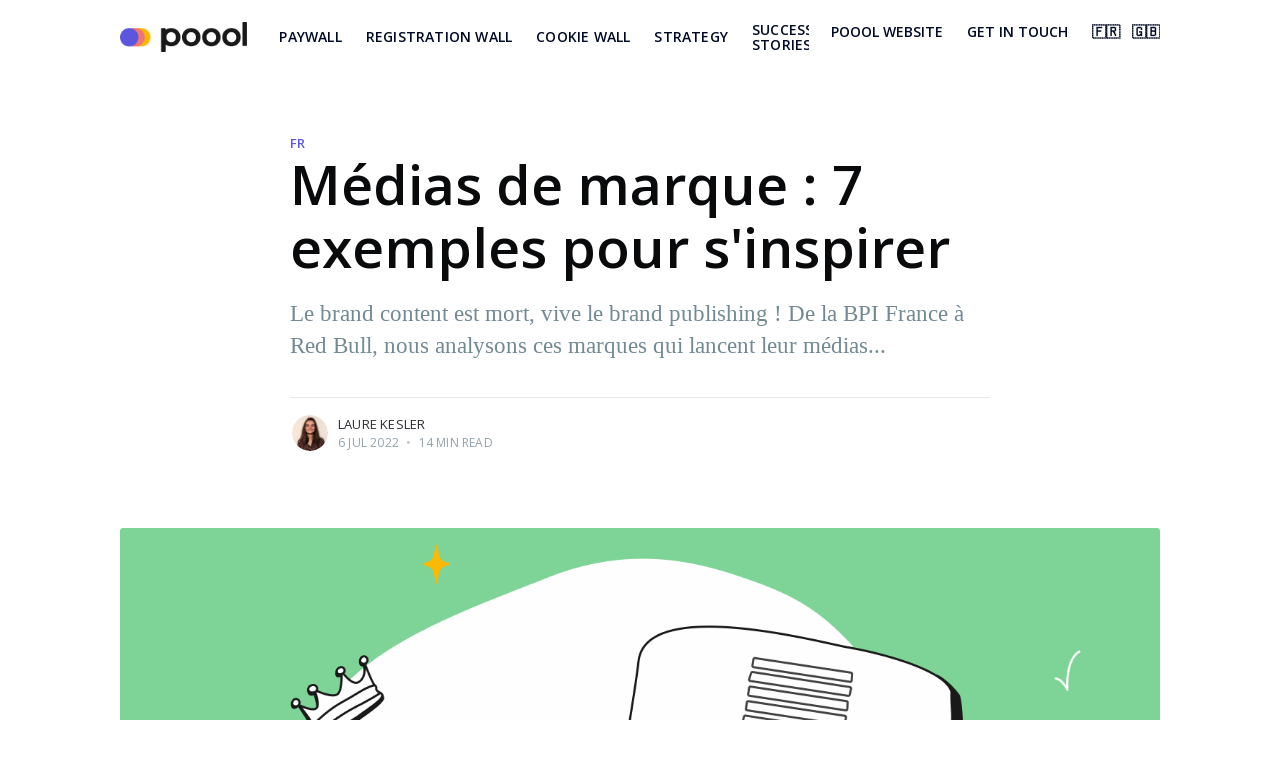

--- FILE ---
content_type: text/html; charset=utf-8
request_url: https://blog.poool.fr/fr/benchmarking-medias-de-marques/
body_size: 16757
content:
<!DOCTYPE html>
<html lang="">
<head>

    <meta charset="utf-8" />
    <meta http-equiv="X-UA-Compatible" content="IE=edge" />

    <title>Médias de marque : 7 exemples pour s&#x27;inspirer</title>
    <meta name="HandheldFriendly" content="True" />
    <meta name="viewport" content="width=device-width, initial-scale=1.0" />

    <link rel="stylesheet" type="text/css" href="https://blog.poool.fr/assets/built/screen.css?v=6d1c30bf23" />

    <link href="https://fonts.googleapis.com/css2?family=Open+Sans:wght@300;400;600&display=swap" rel="stylesheet">

    <script>
      !function(w,d,s,u,p,t,o){
          w[p]=w[p]||function(){(w[p]._q=w[p]._q||[]).push(arguments)},
          t=d.createElement(s),o=d.getElementsByTagName(s)[0],
          t.async=1,t.src=u,o.parentNode.insertBefore(t,o)
      }(window, document, "script", "https://assets.poool.fr/poool.min.js", "poool");
      poool("init", "hq67S3iTaN5EtdWDAZXT4CISpCPUDgd0CLuofjlOy6r7KyCTpEaLWGLWHSc2ucTc");
      poool("config", "cookies_enabled", true);
      poool('event', 'onRelease', function(event) {
        window.dataLayer = window.dataLayer||[];
        window.dataLayer.push({
          'event':'newsletteractivation',
          'label': event.actionName,
          'value': event.actionName
        });
      });

    </script>

    <meta name="description" content="Le brand content est mort, vive le brand publishing ! De la BPI France à Red Bull, nous analysons ces marques qui lancent leur médias...">
    <link rel="icon" href="https://blog.poool.fr/content/images/size/w256h256/2022/09/Favicon-white-512.png" type="image/png">
    <link rel="canonical" href="https://blog.poool.fr/fr/benchmarking-medias-de-marques/">
    <meta name="referrer" content="no-referrer-when-downgrade">
    
    <meta property="og:site_name" content="Poool Blog">
    <meta property="og:type" content="article">
    <meta property="og:title" content="Médias de marque : 7 exemples pour s&#x27;inspirer">
    <meta property="og:description" content="Le brand content est mort, vive le brand publishing ! De la BPI France à Red Bull, nous analysons ces marques qui lancent leur médias...">
    <meta property="og:url" content="https://blog.poool.fr/fr/benchmarking-medias-de-marques/">
    <meta property="og:image" content="https://blog.poool.fr/content/images/size/w1200/2022/09/Brand-publishing--1-.png">
    <meta property="article:published_time" content="2022-07-06T08:05:31.000Z">
    <meta property="article:modified_time" content="2023-06-05T14:55:39.000Z">
    <meta property="article:tag" content="FR">
    <meta property="article:tag" content="Média de Marque">
    
    <meta property="article:publisher" content="https://www.facebook.com/ghost">
    <meta name="twitter:card" content="summary_large_image">
    <meta name="twitter:title" content="Médias de marque : 7 exemples pour s&#x27;inspirer">
    <meta name="twitter:description" content="Le brand content est mort, vive le brand publishing ! De la BPI France à Red Bull, nous analysons ces marques qui lancent leur médias...">
    <meta name="twitter:url" content="https://blog.poool.fr/fr/benchmarking-medias-de-marques/">
    <meta name="twitter:image" content="https://blog.poool.fr/content/images/size/w1200/2022/09/Brand-publishing--1-.png">
    <meta name="twitter:label1" content="Written by">
    <meta name="twitter:data1" content="Laure Kesler">
    <meta name="twitter:label2" content="Filed under">
    <meta name="twitter:data2" content="FR, Média de Marque">
    <meta name="twitter:site" content="@tryghost">
    <meta property="og:image:width" content="1200">
    <meta property="og:image:height" content="719">
    
    <script type="application/ld+json">
{
    "@context": "https://schema.org",
    "@type": "Article",
    "publisher": {
        "@type": "Organization",
        "name": "Poool Blog",
        "url": "https://blog.poool.fr/",
        "logo": {
            "@type": "ImageObject",
            "url": "https://blog.poool.fr/content/images/2022/09/LOGO-Velvet-Grapefruit-Sunglow.png"
        }
    },
    "author": {
        "@type": "Person",
        "name": "Laure Kesler",
        "image": {
            "@type": "ImageObject",
            "url": "https://blog.poool.fr/content/images/2022/04/LAURE-KESLER-PHOTO-PRO-CV-SOCIAL-MEDIA.jpeg",
            "width": 953,
            "height": 757
        },
        "url": "https://blog.poool.fr/author/laure/",
        "sameAs": []
    },
    "headline": "Médias de marque : 7 exemples pour s&#x27;inspirer",
    "url": "https://blog.poool.fr/fr/benchmarking-medias-de-marques/",
    "datePublished": "2022-07-06T08:05:31.000Z",
    "dateModified": "2023-06-05T14:55:39.000Z",
    "image": {
        "@type": "ImageObject",
        "url": "https://blog.poool.fr/content/images/size/w1200/2022/09/Brand-publishing--1-.png",
        "width": 1200,
        "height": 719
    },
    "keywords": "FR, Média de Marque",
    "description": "Le brand content est mort, vive le brand publishing ! De la BPI France à Red Bull, nous analysons ces marques qui lancent leur médias...",
    "mainEntityOfPage": "https://blog.poool.fr/fr/benchmarking-medias-de-marques/"
}
    </script>

    <meta name="generator" content="Ghost 6.13">
    <link rel="alternate" type="application/rss+xml" title="Poool Blog" href="https://blog.poool.fr/rss/">
    
    <script defer src="https://cdn.jsdelivr.net/ghost/sodo-search@~1.8/umd/sodo-search.min.js" data-key="9ee2a2f52ef2444ec0afcb7650" data-styles="https://cdn.jsdelivr.net/ghost/sodo-search@~1.8/umd/main.css" data-sodo-search="https://maximemone-2.ghost.io/" data-locale="en" crossorigin="anonymous"></script>
    
    <link href="https://blog.poool.fr/webmentions/receive/" rel="webmention">
    <script defer src="/public/cards.min.js?v=6d1c30bf23"></script>
    <link rel="stylesheet" type="text/css" href="/public/cards.min.css?v=6d1c30bf23">
    <script defer src="/public/ghost-stats.min.js?v=6d1c30bf23" data-stringify-payload="false" data-datasource="analytics_events" data-storage="localStorage" data-host="https://blog.poool.fr/.ghost/analytics/api/v1/page_hit"  tb_site_uuid="2167ba75-891a-465c-b888-120f06b06e74" tb_post_uuid="4692a62d-cf00-4a19-a30e-c75f6dc4ecff" tb_post_type="post" tb_member_uuid="undefined" tb_member_status="undefined"></script><style>:root {--ghost-accent-color: #15171A;}</style>
    <style type="text/css">
    .formkit-form{
    	width:100%;
    }
    .subscribe-form{
        display:none;
    }
    
    .post-full-content {
        padding: 0 170px 0!important;

    }
    @media (max-width:992px){
        .post-full-content{
        	padding: 0!important;
        }
    }
    .fadeout {
       -webkit-mask-image: linear-gradient(180deg, #000 85%, transparent);
    }
</style>




<!-- Google Tag Manager -->
<script>(function(w,d,s,l,i){w[l]=w[l]||[];w[l].push({'gtm.start':
new Date().getTime(),event:'gtm.js'});var f=d.getElementsByTagName(s)[0],
j=d.createElement(s),dl=l!='dataLayer'?'&l='+l:'';j.async=true;j.src=
'https://www.googletagmanager.com/gtm.js?id='+i+dl;f.parentNode.insertBefore(j,f);
})(window,document,'script','dataLayer','GTM-N9QXC92');</script>
<!-- End Google Tag Manager -->
<script>
poool('event', 'onError', function(error, event) {
  $('#poool-widget').hide();
  event.forceRelease();
});
poool('event', 'onLock', function(event) {
  $('.post-full-content').addClass('fadeout');
});
poool('event', 'onRelease', event => {
  document.body.scrollTop = 0;
  document.documentElement.scrollTop = 0; 
  $('.post-full-content').removeClass('fadeout');
});
</script>

<script>
  window.intercomSettings = {
    app_id: "s22rivig"
  };
</script>

<script>
// We pre-filled your app ID in the widget URL: 'https://widget.intercom.io/widget/s22rivig'
(function(){var w=window;var ic=w.Intercom;if(typeof ic==="function"){ic('reattach_activator');ic('update',w.intercomSettings);}else{var d=document;var i=function(){i.c(arguments);};i.q=[];i.c=function(args){i.q.push(args);};w.Intercom=i;var l=function(){var s=d.createElement('script');s.type='text/javascript';s.async=true;s.src='https://widget.intercom.io/widget/s22rivig';var x=d.getElementsByTagName('script')[0];x.parentNode.insertBefore(s,x);};if(document.readyState==='complete'){l();}else if(w.attachEvent){w.attachEvent('onload',l);}else{w.addEventListener('load',l,false);}}})();
</script>
    <script>
poool('config', 'post_container', '.post-full-content');
poool("config", "percent", 80);
poool('config', 'disable_content_height_calculation', true);
poool('config', 'custom_segment', 'NL_ARTICLES_FR');
poool("send", "page-view", "premium");
</script>

</head>
<body class="post-template tag-fr tag-media-de-marque">

    <div class="site-wrapper">

        

<header class="site-header">
    <div class="outer site-nav-main">
    <div class="inner">
      <nav class="site-nav">
        <div class="site-nav-left-wrapper">
          <div class="site-nav-left">
            <a class="site-nav-logo" href="https://blog.poool.fr/fr/"><img src="https://cdn.poool.fr/logo/logo-compact-vgs.png" alt="Poool Stories" height="30px"></a>
            <div class="site-nav-content">
              <ul class="nav">
              <!-- Loop through the navigation items -->
              <li class="nav-paywall"><a href="https://blog.poool.fr/fr/paywall/">Paywall</a></li>
              <li class="nav-registration-wall"><a href="https://blog.poool.fr/fr/registration-wall/">Registration wall </a></li>
              <li class="nav-cookie-wall"><a href="https://blog.poool.fr/fr/cookie-wall/">Cookie Wall</a></li>
              <li class="nav-strategy"><a href="https://blog.poool.fr/fr/strategy/">Strategy</a></li>
              <li class="nav-success-stories"><a href="https://blog.poool.fr/fr/success-stories/">Success</br>Stories</a></li>
              <!-- End the loop -->
              </ul>
            </div>
          </div>
        </div>
        <div class="site-nav-right">
          <ul class="nav">
          <!-- Loop through the navigation items -->
          <li class="nav-poool-fr"><a href="http://poool.tech/">Poool Website</a></li>
          <li class="nav-try-our-demo"><a href="https://poool.tech/contact">Get in touch</a></li>
          <li class="nav-lang"><a class="nav-fr" href="https://blog.poool.fr/fr/">🇫🇷</a><a class="nav-en" href="https://blog.poool.fr/">🇬🇧</a></li>

          <!-- End the loop -->
          </ul>
        </div>
      </nav>
    </div>
</div>
</header>


<main id="site-main" class="site-main outer">
    <div class="inner">

        <article class="post-full post tag-fr tag-media-de-marque ">

            <header class="post-full-header">

                <section class="post-full-tags">
                    <a href="/tag/fr/">FR</a>
                </section>

                <h1 class="post-full-title">Médias de marque : 7 exemples pour s&#x27;inspirer</h1>

                <p class="post-full-custom-excerpt">Le brand content est mort, vive le brand publishing ! De la BPI France à Red Bull, nous analysons ces marques qui lancent leur médias...</p>

                <div class="post-full-byline">

                    <section class="post-full-byline-content">

                        <ul class="author-list">
                            <li class="author-list-item">

                                <div class="author-card">
                                    <img class="author-profile-image" src="/content/images/size/w100/2022/04/LAURE-KESLER-PHOTO-PRO-CV-SOCIAL-MEDIA.jpeg" alt="Laure Kesler" />
                                    <div class="author-info">
                                        <div class="bio">
                                            <h2>Laure Kesler</h2>
                                            <p>Bilingual Content Producer @Poool. Translator of all content from English to French.</p>
                                            <p><a href="/author/laure/">More posts</a> by Laure Kesler.</p>
                                        </div>
                                    </div>
                                </div>

                                <a href="/author/laure/" class="author-avatar">
                                    <img class="author-profile-image" src="/content/images/size/w100/2022/04/LAURE-KESLER-PHOTO-PRO-CV-SOCIAL-MEDIA.jpeg" alt="Laure Kesler" />
                                </a>

                            </li>
                        </ul>

                        <section class="post-full-byline-meta">
                            <h4 class="author-name"><a href="/author/laure/">Laure Kesler</a></h4>
                            <div class="byline-meta-content">
                                <time class="byline-meta-date" datetime="2022-07-06">6 Jul 2022</time>
                                <span class="byline-reading-time"><span class="bull">&bull;</span> 14 min read</span>
                            </div>
                        </section>

                    </section>


                </div>
            </header>

            <figure class="post-full-image">
                <img
                    srcset="/content/images/size/w300/2022/09/Brand-publishing--1-.png 300w,
                            /content/images/size/w600/2022/09/Brand-publishing--1-.png 600w,
                            /content/images/size/w1000/2022/09/Brand-publishing--1-.png 1000w,
                            /content/images/size/w2000/2022/09/Brand-publishing--1-.png 2000w"
                    sizes="(max-width: 800px) 400px,
                        (max-width: 1170px) 1170px,
                            2000px"
                    src="/content/images/size/w2000/2022/09/Brand-publishing--1-.png"
                    alt="Médias de marque : 7 exemples pour s&#x27;inspirer"
                />
            </figure>

            <section class="post-full-content">
                <div class="post-content">
                    <p>Le brand content est mort, vive le brand publishing ! </p><p>Parce qu'un média permet de travailler en même temps la notoriété, la captation de données de la cible et d'augmenter les ventes, l'idée de lancer son propre média lorsqu'on est une marque fait son chemin. Accroissement du lien de confiance, preuve de l'expertise, réassurance en avant-vente : les bénéfices soft du média, face aux stratégies plus ROIstes et "bas de funnel", sont immenses. </p><p>Que ce soit par acquisition, investissement ou bien lancement "from scratch" d’une publication papier ou digitale, les initiatives se multiplient. Et c’est facile de comprendre pourquoi...</p><p><em><em>Vous préférez lire en anglais ? </em></em>🇬🇧<em><em> <a href="https://blog.poool.fr/brand-publishing-benchmark-examples/">Just click here</a>!</em></em></p><h2 id="10-raisons-de-lancer-un-m%C3%A9dia-lorsquon-est-une-marque"><br>10 raisons de lancer un média lorsqu'on est une marque<br><br></h2><ol><li><strong><strong>Se positionner comme principal sachant sur le sujet que l’on adresse </strong></strong>- et ainsi créer l’évidence de la décision d’achat</li><li><strong><strong>Rendre un service à ses clients &amp; prospects</strong></strong> - et ainsi prouver son utilité pour répondre aux besoins / pain points de notre cible</li><li><strong><strong>Se rendre indispensable à ses prospects</strong></strong> - pour l’exercice du métier (B2B) ou la vie quotidienne (B2C)</li><li><strong><strong>Centraliser les requêtes autour de sa problématique </strong></strong>- et faire venir ses prospects à soi, au fur et à mesure que le marché mature</li><li><strong><strong>Mieux comprendre sa cible </strong></strong>- grâce aux data collectées</li><li><strong><strong>Diminuer le coût d’acquisition </strong></strong>- grâce à un gain en notoriété et crédibilité</li><li><strong><strong>Diversifier les formats </strong></strong>-<strong><strong> </strong></strong>et ainsi créer une expérience plus riche et augmenter la LTV</li><li><strong><strong>Se concentrer sur un levier branding simple </strong></strong>- plutôt que de créer des parcours clients très compliqués</li><li><strong><strong>Aider au recrutement </strong></strong>- en améliorant la marque employeur</li><li><strong><strong>Entrer en contact avec ses cibles </strong></strong>- en les interviewant !</li></ol><p>(Pour comprendre plus en profondeur le contexte, et les raisons de lancer son média de marque, nous vous invitons à lire cet article <a href="https://blog.poool.fr/fr/comment-lancer-son-media-de-marque/">"Comment lancer son média de marque"</a>)</p><hr><h2 id="7-exemples-de-m%C3%A9dias-de-marque">7 exemples de médias de marque<br><br></h2><p>Comment réussir cette transition ? Et quels sont les points communs des médias de marque qui l’ont réussi ? <br></p><p>Cet article est un benchmark de <strong>7 médias de marque</strong> analysant ce qu’ils ont réussi et comment ils optimisent leur stratégie.<br></p><ul><li><a href="https://bigmedia.bpifrance.fr/?ref=blog.poool.fr">Big Media</a> par la BPI - générer des leads et de l’engagement en renouvelant leur image</li><li>“<a href="https://www.redbull.com/int-en/theredbulletin?ref=blog.poool.fr">The Red Bulletin</a>” par Red Bull - générer de l’engagement à travers différents formats</li><li>“<a href="https://metropolitan-eurostar.com/?ref=blog.poool.fr">Metropolitan</a>” par Eurostar - améliorer l’expérience de voyage et augmenter la rétention</li><li><a href="https://www.welcometothejungle.com/en/media?ref=blog.poool.fr">Welcome to the Jungle</a> - générer des leads et créer une communauté</li><li><a href="https://thehustle.co/?ref=blog.poool.fr">The Hustle</a> by Hubspot - acquisition d’une publication par une marque dans leur stratégie marketing</li><li>“<a href="https://www.makeup.com/?ref=blog.poool.fr">Makeup.com</a>” by L’Oreal - se positionner en experts et récupérer des données</li><li><a href="https://www.18h39.fr/?ref=blog.poool.fr">18h39</a> par Castorama - développer l’intérêt des clients pour leurs produits et se positionner en experts</li></ul><hr><p><em>Vous êtes un média de marque et vous cherchez à collecter des leads et à augmenter la valeur de votre audience ? Poool peut vous aider ! Nous avons utilisé notre propre outil pour augmenter le nombre d'abonnés à notre newsletter de plus de 100 % en moins d'un an et collecter 60 % de leads supplémentaires.</em></p><!--kg-card-begin: html--><a href="https://www.poool.fr/fr/book-a-demo?ref=blog.poool.fr" target="_blank" style="background: #EE7674; color: #fff; text-decoration: none; padding: 10px 25px; font-weight: bold; border-radius: 2px; box-shadow: none;">Prendre rendez-vous</a><!--kg-card-end: html--><hr><h3 id="big-media-par-la-bpi">Big Media par la BPI</h3><p></p><p></p><p>La banque publique d’investissements BPI France a lancé son propre média en novembre 2021. <a href="https://bigmedia.bpifrance.fr/?ref=blog.poool.fr">Big média</a> est un média s’adressant aux entrepreneurs avec un ton cash et un objectif affiché : inspirer, informer et engager. <br></p><p>Le média est <strong>disponible <a href="https://bigmedia.bpifrance.fr/?ref=blog.poool.fr">en ligne</a> et explore diverses thématiques</strong> : climat, deeptech, innovation, international. Le lecteur y trouvera des actualités un peu moins attendues pour le média d’une banque, par exemple concernant la culture ou la communication. Les <strong>formats </strong>du média sont <strong>variés</strong> : articles, infographies, vidéos, études de cas.</p><figure class="kg-card kg-image-card"><img src="https://blog.poool.fr/content/images/2022/06/me-dia-de-marque.png" class="kg-image" alt="Médias de marque" loading="lazy" width="1608" height="777" srcset="https://blog.poool.fr/content/images/size/w600/2022/06/me-dia-de-marque.png 600w, https://blog.poool.fr/content/images/size/w1000/2022/06/me-dia-de-marque.png 1000w, https://blog.poool.fr/content/images/size/w1600/2022/06/me-dia-de-marque.png 1600w, https://blog.poool.fr/content/images/2022/06/me-dia-de-marque.png 1608w" sizes="(min-width: 720px) 720px"></figure><p></p><p>Les visiteurs du site web peuvent s’inscrire à la newsletter des entrepreneurs envoyée toutes les deux semaines pour recevoir des idées nouvelles et des décryptages d'experts. L’inscription permet donc à Big Média de <strong>collecter des données utilisateurs </strong>et d’<strong>augmenter l’engagement.</strong><br></p><figure class="kg-card kg-image-card"><img src="https://blog.poool.fr/content/images/2022/06/media-de-marque.png" class="kg-image" alt="Médias de marque" loading="lazy" width="2000" height="1911" srcset="https://blog.poool.fr/content/images/size/w600/2022/06/media-de-marque.png 600w, https://blog.poool.fr/content/images/size/w1000/2022/06/media-de-marque.png 1000w, https://blog.poool.fr/content/images/size/w1600/2022/06/media-de-marque.png 1600w, https://blog.poool.fr/content/images/2022/06/media-de-marque.png 2016w" sizes="(min-width: 720px) 720px"></figure><p><br></p><p>Big Média est “<strong>indépendante de la marque</strong>” car la BPI France et ses services ne sont que rarement mentionnés. Certes, la catégorie “événements” met en avant les événements de la BPI ou de leurs partenaires mais cette catégorie n’est pas visible sur la page d’accueil. <br></p><p>Le <strong>design choisi sur le site web de Big Média est le même que celui de la BPI France</strong>. Cela permet aux lecteurs de Big Média d’associer la publication à la BPI et donc de créer une continuité entre Big Média et la BPI. La BPI France a déjà une image de marque forte et une réputation en tant qu’expert : le lecteur s’attend à un contenu de qualité.<br></p><p>Néanmoins, Big Média permet, <strong>tout en gardant l’image de marque de la BPI, de la développer et de la rendre plus dynamique</strong>. Le ton cash s’adresse à une nouvelle génération d’entrepreneurs, tout comme le nom choisi pour le média. Le nom <strong>“Big Média” est un anglicisme et rappelle un vocabulaire de start-up</strong>, globalisé, décontracté. Le média permet donc de cibler un public plus large et pas uniquement les grandes entreprises. Les <a href="https://bigmedia.bpifrance.fr/news/3-conseils-a-retenir-pour-bien-pitcher-son-projet?ref=blog.poool.fr">conseils</a> et <a href="https://bigmedia.bpifrance.fr/news/unseenlabs-la-deeptech-qui-preserve-les-oceans-depuis-lespace?ref=blog.poool.fr">articles présentant certaines entreprises</a> (un peu comme des success stories) permettent de montrer un dialogue entre la BPI et les entrepreneurs. En outre, des interviews avec différentes personnalités, les “portraits”, sont mises en avant et <strong>renforcent l’aspect humain du média</strong>. Ce format permet notamment d’attirer des profils qui n'auraient pas regardé le site de la BPI mais sont tombés sur un article de Big Média qui les intéresse.<br></p><p>Ce que Big Média a réussi à faire pour BPI France :<br></p><p>✅ <strong>Augmenter l’attractivité de la marque</strong>: Big Média réussit à garder l’image de marque prestigieuse existante tout en la rendant <strong>plus accessible, humaine et dynamique</strong><br></p><p>✅ <strong>Cible élargie: conversation avec les entrepreneurs</strong> à travers des stories d’entrepreneurs, conseils et propension à attirer des profils qui n’auraient pas regardé le site de la BPI <br></p><p>✅ Les positionne en <strong>experts sur un ensemble de thématiques</strong> de l’entreprise et de l’actualité qui va <strong>au-delà d’une expertise financière et bancaire</strong><br></p><p>✅ <strong>Collecter des données utilisateurs</strong> et <strong>augmenter l’engagement</strong> grâce à l’inscription newsletter</p><hr><h3 id="the-red-bulletin-par-red-bull">The Red Bulletin, par Red Bull</h3><p><br></p><p>La marque Red Bull est bien connue pour ses campagnes et événements qui vont “au-delà” d’une stratégie marketing habituelle. En 2005, elle a franchi une étape supplémentaire en lançant The Red Bulletin, un magazine lifestyle couvrant sport, aventure, culture, musique, nightlife, innovation, fitness sous l’angle “hors du commun”. Disponible en version papier (tirage total en France de l’ordre de 82 000) comme en ligne, le magazine action et lifestyle pourrait tout à fait être une publication de calibre international sans qu’il y ait la marque derrière.</p><figure class="kg-card kg-image-card"><img src="https://blog.poool.fr/content/images/2022/09/image-6.png" class="kg-image" alt loading="lazy" width="1040" height="820" srcset="https://blog.poool.fr/content/images/size/w600/2022/09/image-6.png 600w, https://blog.poool.fr/content/images/size/w1000/2022/09/image-6.png 1000w, https://blog.poool.fr/content/images/2022/09/image-6.png 1040w" sizes="(min-width: 720px) 720px"></figure><p><br>Le contenu de qualité s’accompagne de<strong> fonctionnalités UX</strong> qui encouragent l’interaction ainsi que la désanonymisation renforçant ainsi leur relation avec les lecteurs. Les visiteurs peuvent sauvegarder le contenu en cliquant sur un bouton au bas de l’article et doivent alors créer un compte utilisateur.</p><figure class="kg-card kg-image-card"><img src="https://blog.poool.fr/content/images/2022/06/red-bulletin-brand-publishing-example-1.png" class="kg-image" alt="Médias de marque" loading="lazy" width="1652" height="668" srcset="https://blog.poool.fr/content/images/size/w600/2022/06/red-bulletin-brand-publishing-example-1.png 600w, https://blog.poool.fr/content/images/size/w1000/2022/06/red-bulletin-brand-publishing-example-1.png 1000w, https://blog.poool.fr/content/images/size/w1600/2022/06/red-bulletin-brand-publishing-example-1.png 1600w, https://blog.poool.fr/content/images/2022/06/red-bulletin-brand-publishing-example-1.png 1652w" sizes="(min-width: 720px) 720px"></figure><p></p><p>The Red Bulletin est “<strong>indépendant de la marque</strong>” ce qui signifie qu’il mentionne rarement les produits qu’il vend. L’objectif de cette publication est non seulement de diversifier les sources de revenus et de gagner en visibilité, mais aussi de <strong>créer une “énergie” autour de la marque</strong> en promouvant un mode de vie rempli d’actions et d’adrénaline qui va de pair avec ses produits.<br></p><p>Le formulaire dans le tunnel d’inscription est <strong>simple et ne demande pas beaucoup d’informations de la part de l’utilisateur</strong>, ce qui facilite le processus de conversion tout en fournissant des données essentielles pour sa stratégie ainsi que pour le suivi des interactions de l’utilisateur avec le site web sur tous les appareils.</p><figure class="kg-card kg-image-card"><img src="https://blog.poool.fr/content/images/2022/06/red-bulletin-brand-publishing-examples-2.png" class="kg-image" alt="Médias de marque" loading="lazy" width="1546" height="910" srcset="https://blog.poool.fr/content/images/size/w600/2022/06/red-bulletin-brand-publishing-examples-2.png 600w, https://blog.poool.fr/content/images/size/w1000/2022/06/red-bulletin-brand-publishing-examples-2.png 1000w, https://blog.poool.fr/content/images/2022/06/red-bulletin-brand-publishing-examples-2.png 1546w" sizes="(min-width: 720px) 720px"></figure><p><br>Afin d’augmenter l’engagement et la fréquence des visites, Red Bull produit du contenu sous <strong>différents formats</strong>, notamment écrit, vidéo ou format en live. A cela s’ajoute le magazine papier. Cela permet à l’éditeur d’offrir plus de valeur en échange de conversions (l’inscription par exemple).<br></p><figure class="kg-card kg-image-card"><img src="https://blog.poool.fr/content/images/2022/06/red-bulletin-brand-publishing-examples-3.png" class="kg-image" alt="Médias de marque" loading="lazy" width="1752" height="828" srcset="https://blog.poool.fr/content/images/size/w600/2022/06/red-bulletin-brand-publishing-examples-3.png 600w, https://blog.poool.fr/content/images/size/w1000/2022/06/red-bulletin-brand-publishing-examples-3.png 1000w, https://blog.poool.fr/content/images/size/w1600/2022/06/red-bulletin-brand-publishing-examples-3.png 1600w, https://blog.poool.fr/content/images/2022/06/red-bulletin-brand-publishing-examples-3.png 1752w" sizes="(min-width: 720px) 720px"></figure><p><br>✅ Fonctionnalités UX encourageant l’interaction et la conversion</p><p>✅ Inscription pour collecter des données, engagement accru et propension à devenir client augmentée</p><p>✅ Contenu de qualité et diversité des formats proposés</p><hr><figure class="kg-card kg-bookmark-card"><a class="kg-bookmark-container" href="https://blog.poool.fr/fr/contenu-de-marque-5-raisons-dutiliser-un-registration-wall/"><div class="kg-bookmark-content"><div class="kg-bookmark-title">Contenu de marque : 5 raisons d’utiliser un Registration Wall</div><div class="kg-bookmark-description">Un Registration Wall peut s’avérer un outil précieux pour les marques qui veulent construire des relations plus approfondies... et plus rentables avec leurs lecteurs.</div><div class="kg-bookmark-metadata"><img class="kg-bookmark-icon" src="https://blog.poool.fr/favicon.png" alt=""><span class="kg-bookmark-author">Poool Blog</span><span class="kg-bookmark-publisher">Marion Wyss</span></div></div><div class="kg-bookmark-thumbnail"><img src="https://blog.poool.fr/content/images/2022/10/Brand-registration-1.png" alt=""></div></a></figure><hr><h3 id="metropolitan-d%E2%80%99eurostar">Metropolitan d’Eurostar</h3><p><br></p><p>Metropolitan est publié par Eurostar et s’intéresse à la culture, la gastronomie, le tourisme des 4 métropoles qu’il dessert : Londres, Paris, Amsterdam et Bruxelles. Metropolitan est disponible en version papier ainsi qu’en ligne, en format PDF. </p><figure class="kg-card kg-image-card"><img src="https://blog.poool.fr/content/images/2022/06/metropolitan-brand-publishing-examples-1.png" class="kg-image" alt="Médias de marque" loading="lazy" width="1612" height="804" srcset="https://blog.poool.fr/content/images/size/w600/2022/06/metropolitan-brand-publishing-examples-1.png 600w, https://blog.poool.fr/content/images/size/w1000/2022/06/metropolitan-brand-publishing-examples-1.png 1000w, https://blog.poool.fr/content/images/size/w1600/2022/06/metropolitan-brand-publishing-examples-1.png 1600w, https://blog.poool.fr/content/images/2022/06/metropolitan-brand-publishing-examples-1.png 1612w" sizes="(min-width: 720px) 720px"></figure><p>Metropolitan pourrait être considéré comme de l’auto-promotion, étant donné que le magazine ne couvre que les 4 destinations desservies par Eurostar. Cependant, cette publication est “<strong>indépendante de la marque</strong>” et ne mentionne que rarement comment le lecteur peut se rendre dans la ville en question.<br></p><p>En ce sens, <strong>l’éditeur se concentre sur la <a href="https://theaudiencers.com/fr/decisions/pourquoi-fideliser-vos-abonnes-est-plus-efficace-que-den-acquerir-de-nouveaux/?ref=blog.poool.fr">rétention plus que l’acquisition</a></strong> : il ne promeut pas les services d’Eurostar directement mais participe à la réussite de l’expérience voyageur (la version papier du magazine n’est disponible qu’à bord de l’Eurostar). En suscitant l’enthousiasme des voyageurs se rendant dans l’une des 4 villes et en leur donnant des idées sur ce qu’ils peuvent faire une fois sur place, Metropolitan améliore à la fois le voyage en train ainsi que le séjour de son client, ce qui encourage ce dernier à reprendre l’Eurostar et conduit à des taux de rétention élevés.<br></p><p>En plus de cela, le magazine positionne Eurostar en tant qu’<strong>expert</strong> de ces villes faisant en sorte que les lecteurs pensent à la marque lorsqu’ils planifient un voyage à Londres, Paris, Bruxelles ou Amsterdam. </p><figure class="kg-card kg-image-card"><img src="https://blog.poool.fr/content/images/2022/09/image-7.png" class="kg-image" alt loading="lazy" width="1660" height="1022" srcset="https://blog.poool.fr/content/images/size/w600/2022/09/image-7.png 600w, https://blog.poool.fr/content/images/size/w1000/2022/09/image-7.png 1000w, https://blog.poool.fr/content/images/size/w1600/2022/09/image-7.png 1600w, https://blog.poool.fr/content/images/2022/09/image-7.png 1660w" sizes="(min-width: 720px) 720px"></figure><p><br>Le magazine favorise la <strong>diversification des sources de revenus</strong> d’Eurostar en vendant des espaces publicitaires à d’autres marques implantées dans ces 4 villes/pays.<br></p><p>✅ Augmentation du taux de rétention des clients grâce à l’engagement, une relation entre la marque et le client renforcée et une expérience de voyage à bord d’Eurostar améliorée</p><p>✅ Source de revenu supplémentaire grâce à la publicité</p><p>✅ Positionne Eurostar comme expert de ces villes faisant en sorte que les lecteurs pensent à la marque lorsqu’ils planifient un voyage</p><hr><p><strong>Welcome to the Jungle  </strong><br></p><p>Welcome to the Jungle (WTTJ) est une entreprise française fondée en 2015 proposant des services RH, comme la mise en relation des entreprises et candidats. Une rubrique de leur site intitulée ‘Welcome to the Jungle, work for more’ est dédiée à la vie en entreprise et alimentée avec de nombreux contenus (conseils, actualités, informations, bonnes pratiques…).</p><figure class="kg-card kg-image-card"><img src="https://blog.poool.fr/content/images/2022/09/image-8.png" class="kg-image" alt loading="lazy" width="1340" height="628" srcset="https://blog.poool.fr/content/images/size/w600/2022/09/image-8.png 600w, https://blog.poool.fr/content/images/size/w1000/2022/09/image-8.png 1000w, https://blog.poool.fr/content/images/2022/09/image-8.png 1340w" sizes="(min-width: 720px) 720px"></figure><p>Bien que la consommation du contenu soit gratuite, les lecteurs sont <strong>encouragés à créer un compte</strong> (bouton d’inscription en coin d’écran). Si l’on s’inscrit, on a la possibilité de le faire avec LinkedIn (réseau social associé au contenu WTTJ), Google ou par mail. Cela facilité le processus d’inscription ainsi que le partage de données entre la marque et le réseau social. <br></p><figure class="kg-card kg-image-card"><img src="https://blog.poool.fr/content/images/2022/09/image-9.png" class="kg-image" alt loading="lazy" width="2000" height="991" srcset="https://blog.poool.fr/content/images/size/w600/2022/09/image-9.png 600w, https://blog.poool.fr/content/images/size/w1000/2022/09/image-9.png 1000w, https://blog.poool.fr/content/images/size/w1600/2022/09/image-9.png 1600w, https://blog.poool.fr/content/images/size/w2400/2022/09/image-9.png 2400w" sizes="(min-width: 720px) 720px"></figure><p>Cette première étape est très simple mais on nous demande par la suite de fournir quantité d’informations complémentaires pour bénéficier d’une expérience personnalisée.<br></p><p>💡Conseil : ne demandez aux utilisateurs que ce dont vous avez vraiment besoin. Cela risque de rebuter certains utilisateurs qui voudraient s’inscrire.</p><figure class="kg-card kg-image-card"><img src="https://blog.poool.fr/content/images/2022/09/image-10.png" class="kg-image" alt loading="lazy" width="1600" height="642" srcset="https://blog.poool.fr/content/images/size/w600/2022/09/image-10.png 600w, https://blog.poool.fr/content/images/size/w1000/2022/09/image-10.png 1000w, https://blog.poool.fr/content/images/2022/09/image-10.png 1600w" sizes="(min-width: 720px) 720px"></figure><p>L’inscription s’accompagne d’un certain nombre d’<strong>avantages</strong> comme la possibilité de “liker” du contenu, de suivre des sujets/rédacteurs et de sauvegarder des offres d’emplois pour plus tard qui sont ensuite disponibles dans l’espace personnel de l’utilisateur. Cela apporte donc une valeur ajoutée à l’inscription et une raison de créer un compte. <br></p><p>De plus, l’utilisation du terme “membre” crée l’idée d’une <strong>communauté</strong> d’utilisateurs engagés et inscrits, permettant à WTTJ  de développer des relations étroites et durables avec son public et d’augmenter la CLTV. L’engagement détermine la Lifetime Value (LTV) ce qui a évidemment un impact sur ce que rapporte un utilisateur. </p><figure class="kg-card kg-image-card"><img src="https://blog.poool.fr/content/images/2022/06/brand-publishing-example-wttj.png" class="kg-image" alt="Médias de marque : 7 exemples pour s'inspirer" loading="lazy" width="1422" height="920" srcset="https://blog.poool.fr/content/images/size/w600/2022/06/brand-publishing-example-wttj.png 600w, https://blog.poool.fr/content/images/size/w1000/2022/06/brand-publishing-example-wttj.png 1000w, https://blog.poool.fr/content/images/2022/06/brand-publishing-example-wttj.png 1422w" sizes="(min-width: 720px) 720px"></figure><p>✅ Inscription pour la <a href="https://blog.poool.fr/fr/comment-utiliser-poool-et-hubspot-pour-generer-des-inbound-leads/">génération de leads</a>, la collecte de données, un engagement accru et la construction de relations long-terme avec les utilisateurs</p><p>✅  Un échange de valeur clair est établi : WTTJ bénéficie de ce qui précède tandis que les utilisateurs peuvent enregistrer du contenu et des offres d’emploi pour plus tard, suivre des sujets et rejoindre une communauté de membres</p><p>✅  Création d’une communauté pour faciliter les efforts d’acquisition et de rétention</p><p>✅  WTTJ se positionne en tant qu’expert tout en se mettant à la place de son audience et donc des aspirations et des difficultés qu’elle peut rencontrer</p><p></p><figure class="kg-card kg-bookmark-card"><a class="kg-bookmark-container" href="https://blog.poool.fr/fr/fr-welcome-to-the-jungle-media-de-marque/"><div class="kg-bookmark-content"><div class="kg-bookmark-title">Welcome to the Jungle : quand une marque devient un média</div><div class="kg-bookmark-description">Interview de Guillermo Carreras-Candi, responsable stratégie chez Welcome to the Jungle et conseils pour les marques qui veulent lancer leur média.</div><div class="kg-bookmark-metadata"><img class="kg-bookmark-icon" src="https://blog.poool.fr/content/images/size/w256h256/2022/09/Favicon-white-512.png" alt=""><span class="kg-bookmark-author">Poool Blog</span><span class="kg-bookmark-publisher">Madeleine White</span></div></div><div class="kg-bookmark-thumbnail"><img src="https://blog.poool.fr/content/images/2022/09/Welcome-To-The-Jungle.png" alt=""></div></a></figure><hr><h3 id="the-hustle-par-hubspot">The Hustle, par Hubspot </h3><p></p><p>En 2021, l’entreprise de logiciels marketing Hubspot a fait l’acquisition de The Hustle, éditeur d’une newsletter populaire couvrant les actualités business et tech. Avant l’acquisition, The Hustle comptait déjà 1,5 million d’abonnés à la newsletter et proposait également à son public l’abonnement “Trends” et un podcast, “My First Million”. Cela a permis à Hubspot d’acquérir facilement une audience supplémentaire tout en fournissant un service de plus à leur audience existante et en augmentant l’engagement grâce à une variété de formats de contenu.<br></p><p>“En acquérant The Hustle, nous serons en mesure de mieux répondre aux besoins de ces entreprises en pleine expansion en leur fournissant du contenu éducatif, business et tech dans leurs formats préférés”, a déclaré <a href="https://techcrunch.com/2021/02/04/hubspot-acquires-media-startup-the-hustle/?guccounter=1&guce_referrer=aHR0cHM6Ly93d3cuZ29vZ2xlLmNvbS8&guce_referrer_sig=AQAAAMXSJv2Z9YwkXdGzBwV5glaRw2QA63RprabeOZAoMJdKWek99MkxFIK05SrecgBhTUWLpffAab1z84mB1WE6n0VNQND4dC73kurJcwWAHwaN4Qv0uTP6h-uRO4B6vsFuLIiwLQhPiK-BeTa_ChI6wftuY8jPxiPHBVQS2a62ZteE&ref=blog.poool.fr">Kieran Flanagan</a>, Senior VP Marketing chez Hubspot</p><figure class="kg-card kg-image-card"><img src="https://blog.poool.fr/content/images/2022/06/brand-publishing-examples-the-hustle.png" class="kg-image" alt="Médias de marque : 7 exemples pour s'inspirer" loading="lazy" width="2000" height="894" srcset="https://blog.poool.fr/content/images/size/w600/2022/06/brand-publishing-examples-the-hustle.png 600w, https://blog.poool.fr/content/images/size/w1000/2022/06/brand-publishing-examples-the-hustle.png 1000w, https://blog.poool.fr/content/images/size/w1600/2022/06/brand-publishing-examples-the-hustle.png 1600w, https://blog.poool.fr/content/images/size/w2400/2022/06/brand-publishing-examples-the-hustle.png 2400w" sizes="(min-width: 720px) 720px"></figure><p><strong>L’inscription à la newsletter </strong>est promue sur l’ensemble du site : la page d’accueil, à côté du contenu, sous forme d’une fenêtre pop-up. A chaque fois, la proposition de valeur est mise en avant, tout comme la gratuité de l’inscription à la newsletter (un échange de valeur avec les utilisateurs qui ne leur demande pas de débourser un centime).</p><figure class="kg-card kg-image-card"><img src="https://blog.poool.fr/content/images/2022/06/the-hustle-brand-publishing-example.png" class="kg-image" alt="Médias de marque : 7 exemples pour s'inspirer" loading="lazy" width="1740" height="824" srcset="https://blog.poool.fr/content/images/size/w600/2022/06/the-hustle-brand-publishing-example.png 600w, https://blog.poool.fr/content/images/size/w1000/2022/06/the-hustle-brand-publishing-example.png 1000w, https://blog.poool.fr/content/images/size/w1600/2022/06/the-hustle-brand-publishing-example.png 1600w, https://blog.poool.fr/content/images/2022/06/the-hustle-brand-publishing-example.png 1740w" sizes="(min-width: 720px) 720px"></figure><p>Nous sommes invités à “rejoindre” d’autre professionnels (<strong>community building </strong>création d’une communauté, d’un réseau), l’objectif étant que l’utilisateur retire quelque chose de la newsletter qui l’aidera à faire mieux son travail (<a href="https://blog.poool.fr/fr/comment-definir-votre-proposition-de-valeur/">le pilier d’une bonne proposition de valeur</a>). </p><figure class="kg-card kg-image-card"><img src="https://blog.poool.fr/content/images/2022/06/hubspot-brand-publishing-examples.png" class="kg-image" alt="Médias de marque : 7 exemples pour s'inspirer" loading="lazy" width="1342" height="572" srcset="https://blog.poool.fr/content/images/size/w600/2022/06/hubspot-brand-publishing-examples.png 600w, https://blog.poool.fr/content/images/size/w1000/2022/06/hubspot-brand-publishing-examples.png 1000w, https://blog.poool.fr/content/images/2022/06/hubspot-brand-publishing-examples.png 1342w" sizes="(min-width: 720px) 720px"></figure><p><br>Pour l’essentiel, The Hustle est “<strong>indépendant de la marque</strong>” avec très peu de mention ou de promotion de Hubspot. Même lorsque la marque est mentionnée, elle l’est d’une manière qui ressemble davantage à un partenariat de contenu ou à une référence à une source externe qu’à une promotion directe.<br></p><figure class="kg-card kg-image-card"><img src="https://blog.poool.fr/content/images/2022/06/brand-publishing-examples-hubspot.png" class="kg-image" alt="Médias de marque : 7 exemples pour s'inspirer" loading="lazy" width="1818" height="728" srcset="https://blog.poool.fr/content/images/size/w600/2022/06/brand-publishing-examples-hubspot.png 600w, https://blog.poool.fr/content/images/size/w1000/2022/06/brand-publishing-examples-hubspot.png 1000w, https://blog.poool.fr/content/images/size/w1600/2022/06/brand-publishing-examples-hubspot.png 1600w, https://blog.poool.fr/content/images/2022/06/brand-publishing-examples-hubspot.png 1818w" sizes="(min-width: 720px) 720px"></figure><p><br>✅ L’inscription à la newsletter promue sur tout le site pour collecter de la first-party data et des leads tout en fournissant aux utilisateurs une valeur ajoutée et ce, directement dans leur boîte de réception</p><p>✅ L’acquisition a permis à Hubspot de bénéficier de l’audience existante de The Hustle tout en offrant une valeur ajoutée à sa base d’utilisateurs actuelle</p><p>✅ Variété de formats de contenu et sur différents canaux (podcast, newsletter et site web)</p><p>✅ Indépendante de la marque mais toujours bénéfique à Hubspot<br></p><hr><h3 id="makeupcom-par-l%E2%80%99oreal">Makeup.com, par L’Oreal</h3><p></p><p>La marque de cosmétiques française L’Oréal a lancé son propre média en ligne avec 3 sites web consacré à un aspect beauté : skincare.com, hair.com and makeup.com. Le média n’est disponible qu’en anglais et cible principalement l’audience américaine de la marque.</p><figure class="kg-card kg-image-card"><img src="https://blog.poool.fr/content/images/2022/06/loreal-brand-publishing-examples.png" class="kg-image" alt="Médias de marque : 7 exemples pour s'inspirer" loading="lazy" width="1820" height="760" srcset="https://blog.poool.fr/content/images/size/w600/2022/06/loreal-brand-publishing-examples.png 600w, https://blog.poool.fr/content/images/size/w1000/2022/06/loreal-brand-publishing-examples.png 1000w, https://blog.poool.fr/content/images/size/w1600/2022/06/loreal-brand-publishing-examples.png 1600w, https://blog.poool.fr/content/images/2022/06/loreal-brand-publishing-examples.png 1820w" sizes="(min-width: 720px) 720px"></figure><p><br>Bien que le contenu ne parle pas toujours directement des produits L’Oréal, il y a une quantité considérable d’autopromotion et d’accent mis sur leur propre marque. Bien que cela ne soit pas toujours recommandé, la publication <strong>apporte toujours de la valeur</strong> sous forme de conseils, tutoriels et d’interviews d’experts. Cette valeur agit comme un accompagnement de leurs produits, soit en développant la fidélité et la CLTV des clients existants, soit en soutenant l’acquisition de nouveaux clients en ciblant les audiences qui ont un intérêt pour le maquillage/les cheveux/les soins de la peau.<br></p><p>L’Oréal réussit également à accroître l’engagement en publiant du contenu dans une variété de <strong>formats</strong> et via <strong>plusieurs canaux</strong> ; y compris des quiz interactifs, des newsletters et du contenu vidéo sur Youtube et TikTok.<br></p><figure class="kg-card kg-image-card"><img src="https://blog.poool.fr/content/images/2022/06/make-up-brand-publishing-example.png" class="kg-image" alt="Médias de marque : 7 exemples pour s'inspirer" loading="lazy" width="1690" height="886" srcset="https://blog.poool.fr/content/images/size/w600/2022/06/make-up-brand-publishing-example.png 600w, https://blog.poool.fr/content/images/size/w1000/2022/06/make-up-brand-publishing-example.png 1000w, https://blog.poool.fr/content/images/size/w1600/2022/06/make-up-brand-publishing-example.png 1600w, https://blog.poool.fr/content/images/2022/06/make-up-brand-publishing-example.png 1690w" sizes="(min-width: 720px) 720px"></figure><p><br>L’accès au contenu est gratuit et aucun wall de conversion n’est utilisé mais la newsletter est promue sur l’ensemble du site. La <strong>newsletter</strong> permet aux inscrits de former une habitude de consommation de contenu et d’accroître l’engagement.<br></p><p>Dans l’ensemble, L’Oréal réussit à se positionner en tant qu’<strong>expert du secteur</strong> grâce à ces trois médias, passant d’une marque centrée sur le produit à une <strong>marque centrée sur le client</strong>. Le contenu se concentre sur les difficultés rencontrées par les clients et leur permet de les surmonter pour atteindre leurs objectifs beauté (la base d’une proposition de valeur forte).<br></p><p>✅ Formats interactifs (quiz) pour augmenter l’engagement et le temps sur la page, ainsi que pour collecter des informations qui permettront de prendre des décisions commerciales éclairées tant pour la marque que le média</p><p>✅ Contenu disponible dans divers formats et supports</p><p>✅ Positionnement de la marque en tant qu’expert du secteur, en augmenter sa crédibilité et son autorité par un contenu centré autour du client</p><p>✅ Soutien direct aux stratégies d’acquisition et de rétention</p><hr><h3 id="18h39-par-castorama">18h39, par Castorama</h3><p></p><p><br>Castorama, entreprise de grande distribution de bricolage, de décoration et d'aménagement de la maison, a lancé en 2015 son média de marque : 18h39. Ce média d'inspiration maison donne des idées et astuces déco, concernant les travaux ou l'aménagement d’un logement, et décrypte également les nouveaux modes de vie.<br></p><figure class="kg-card kg-image-card"><img src="https://blog.poool.fr/content/images/2022/06/18-39-media-de-marque.png" class="kg-image" alt="Médias de marque" loading="lazy" width="1608" height="773" srcset="https://blog.poool.fr/content/images/size/w600/2022/06/18-39-media-de-marque.png 600w, https://blog.poool.fr/content/images/size/w1000/2022/06/18-39-media-de-marque.png 1000w, https://blog.poool.fr/content/images/size/w1600/2022/06/18-39-media-de-marque.png 1600w, https://blog.poool.fr/content/images/2022/06/18-39-media-de-marque.png 1608w" sizes="(min-width: 720px) 720px"></figure><p><br>Le média est disponible en ligne. Les <strong>formats proposés</strong> sont <strong>variés</strong> ; par écrit avec des articles, “know-how”, listes, par vidéo ou audio (le podcast du 18h39, Fail Maison). L’inscription à la newsletter hebdomadaire est encouragée sur le site web.<br></p><figure class="kg-card kg-image-card"><img src="https://blog.poool.fr/content/images/2022/06/castorama-media-de-marque.png" class="kg-image" alt="Médias de marque" loading="lazy" width="2000" height="943" srcset="https://blog.poool.fr/content/images/size/w600/2022/06/castorama-media-de-marque.png 600w, https://blog.poool.fr/content/images/size/w1000/2022/06/castorama-media-de-marque.png 1000w, https://blog.poool.fr/content/images/size/w1600/2022/06/castorama-media-de-marque.png 1600w, https://blog.poool.fr/content/images/size/w2400/2022/06/castorama-media-de-marque.png 2400w" sizes="(min-width: 720px) 720px"></figure><p><br>Le lien du média 18h39 avec la marque Castorama est clair et établi, que ce soit dans le sous-titre du média (“une idée de castorama”) ou dans le contenu proposé. Un article peut mettre en avant des idées rénovations et il sera accompagné de publicités ciblées pour la mise en pratique de ces idées. <br></p><p>Le 18h39 permet donc à la marque de susciter de l’intérêt pour son logement ou jardin et donc une envie de faire du bricolage ou de changer son logement. 18h39 <strong>suscite </strong><em><strong>in fine</strong></em><strong> de l’intérêt autour des produits Castorama et permet aussi de diffuser ses propres publicités</strong>.<br></p><p>Le média de Castorama permet :<br></p><p>✅Augmentation de l’intérêt autour des produits Castorama grâce au contenu sur la maison</p><p>✅Augmentation du taux de rétention des clients grâce à de l’engagement, une relation entre la marque et le client renforcée</p><p>✅ Source de diffusion supplémentaire par les vignettes publicitaires auto-promotionnelles</p><p>✅ Positionne Castorama comme expert de la maison</p><hr><p><em><strong>Vous êtes un média de marque ?</strong></em></p><p><em>Réservez une démo gratuite avec nos experts de la Conversion d’Audience pour comprendre comment vous pouvez utiliser The Membership &amp; Subscription Suite pour convertir, gérer et fidéliser vos membres et vos abonnés.</em></p><!--kg-card-begin: html--><a href="https://www.poool.fr/fr/book-a-demo?ref=blog.poool.fr" target="_blank" style="background: #EE7674; color: #fff; text-decoration: none; padding: 10px 25px; font-weight: bold; border-radius: 2px; box-shadow: none;">Prendre rendez-vous</a><!--kg-card-end: html--><hr><figure class="kg-card kg-bookmark-card"><a class="kg-bookmark-container" href="https://blog.poool.fr/fr/registration-walls-comment-les-marques-transforment-leurs-contenus-en-revenus/"><div class="kg-bookmark-content"><div class="kg-bookmark-title">Registration walls : comment les marques transforment leurs contenus en revenus</div><div class="kg-bookmark-description">Collectez de la first-party data, développez vos relations utilisateurs et augmentez vos revenus en intégrant un registration wall à votre média de marque.</div><div class="kg-bookmark-metadata"><img class="kg-bookmark-icon" src="https://blog.poool.fr/favicon.png" alt=""><span class="kg-bookmark-author">Poool Blog</span><span class="kg-bookmark-publisher">Madeleine White</span></div></div><div class="kg-bookmark-thumbnail"><img src="https://blog.poool.fr/content/images/2022/09/Registration-wall-brand-publishing-1.png" alt=""></div></a></figure><figure class="kg-card kg-bookmark-card"><a class="kg-bookmark-container" href="https://blog.poool.fr/fr/comment-lancer-son-media-de-marque/"><div class="kg-bookmark-content"><div class="kg-bookmark-title">Comment lancer son média de marque</div><div class="kg-bookmark-description">En bref, dans notre article : 10 avantages d’un média de marque et comment expliquer leur croissanceLes étapes concrètes du lancement : identification des personas cibles, prospects, format, ligne éditoriale etc.Mesurer la réussite de son média (KPI, data...)Bonnes pratiques et cas pratique (l’exemp…</div><div class="kg-bookmark-metadata"><img class="kg-bookmark-icon" src="https://blog.poool.fr/favicon.png" alt=""><span class="kg-bookmark-author">Poool Blog</span><span class="kg-bookmark-publisher">Marion Wyss</span></div></div><div class="kg-bookmark-thumbnail"><img src="https://blog.poool.fr/content/images/2022/09/Hubspot-Intuiti-Poool.png" alt=""></div></a></figure><figure class="kg-card kg-bookmark-card"><a class="kg-bookmark-container" href="https://theaudiencers.com/fr/inspirations/quand-les-specialistes-du-marketing-digital-lancent-leur-propre-media/?ref=blog.poool.fr"><div class="kg-bookmark-content"><div class="kg-bookmark-title">Quand les spécialistes du marketing digital lancent leur propre média | The Audiencers</div><div class="kg-bookmark-description">Entretien avec un expert du marketing digital pour comprendre comment réussir son média de marque.</div><div class="kg-bookmark-metadata"><img class="kg-bookmark-icon" src="https://theaudiencers.com/wp-content/uploads/2022/10/cropped-Favicon@15-270x270.png" alt=""><span class="kg-bookmark-author">The Audiencers</span><span class="kg-bookmark-publisher">Madeleine White</span></div></div><div class="kg-bookmark-thumbnail"><img src="https://theaudiencers.com/wp-content/uploads/2022/09/Screenshot-2022-11-07-at-16.28.42.png" alt=""></div></a></figure><p></p><p></p>
                </div>
            </section>
            <div id="poool-widget"></div>



        </article>

    </div>
</main>

<aside class="read-next outer">
    <div class="inner">
        <div class="read-next-feed">
                <article class="read-next-card">
                    <header class="read-next-card-header">
                        <h3><span>More in</span> <a href="/tag/fr/">FR</a></h3>
                    </header>
                    <div class="read-next-card-content">
                        <ul>
                            <li>
                                <h4><a href="/fr/36-paywalls-des-medias-avec-le-plus-dabonnes-au-monde/">Les 36 paywalls des 36 sites d’information qui ont le plus d’abonnés au monde</a></h4>
                                <div class="read-next-card-meta">
                                    <p><time datetime="2025-04-29">29 Apr 2025</time> –
                                        9 min read</p>
                                </div>
                            </li>
                            <li>
                                <h4><a href="/fr/le-parisien-optimise-son-onboarding-abonnes-avec-un-parcours-en-4-etapes/">Le Parisien optimise son onboarding abonnés avec un parcours en 4 étapes</a></h4>
                                <div class="read-next-card-meta">
                                    <p><time datetime="2025-03-17">17 Mar 2025</time> –
                                        3 min read</p>
                                </div>
                            </li>
                            <li>
                                <h4><a href="/fr/dernieres-nouveautes-produit/">Éléments en surimpression sur Poool Engage, nouvelle extension navigateur... Voici nos dernières nouveautés produit</a></h4>
                                <div class="read-next-card-meta">
                                    <p><time datetime="2024-05-01">1 May 2024</time> –
                                        2 min read</p>
                                </div>
                            </li>
                        </ul>
                    </div>
                    <footer class="read-next-card-footer">
                        <a href="/tag/fr/">See all 113 posts
                            →</a>
                    </footer>
                </article>

              <article class=
"post-card post ">

    <a class="post-card-image-link" href="/fr/un-cookie-wall-cest-quoi-definition-exemples-et-bonnes-pratiques/">
        <img class="post-card-image"
            srcset="/content/images/size/w300/2022/09/What-is-a-cookie-wall.png 300w,
                    /content/images/size/w600/2022/09/What-is-a-cookie-wall.png 600w,
                    /content/images/size/w1000/2022/09/What-is-a-cookie-wall.png 1000w,
                    /content/images/size/w2000/2022/09/What-is-a-cookie-wall.png 2000w"
            sizes="(max-width: 1000px) 400px, 700px"
            loading="lazy"
            src="/content/images/size/w600/2022/09/What-is-a-cookie-wall.png"
            alt="Un cookie wall, c’est quoi ? Définition, exemples et bonnes pratiques"
        />
    </a>

    <div class="post-card-content">
        <a class="post-card-content-link" href="/fr/un-cookie-wall-cest-quoi-definition-exemples-et-bonnes-pratiques/">

            <header class="post-card-header">
                <h2 class="post-card-title">Un cookie wall, c’est quoi ? Définition, exemples et bonnes pratiques</h2>
            </header>

            <section class="post-card-excerpt">
                    <p>Obtenez un “consentement actif” et monétisez votre audience grâce à un cookie wall !</p>
            </section>

        </a>

        <footer class="post-card-meta">
            <ul class="author-list">
            </ul>
            <div class="post-card-byline-content">
                <span></span>
                <span class="post-card-byline-date"><time datetime="2022-06-13">13 Jun 2022</time> <span class="bull">&bull;</span> 15 min read</span>
            </div>
        </footer>

    </div>

</article>

                <article class=
"post-card post ">

    <a class="post-card-image-link" href="/fr/la-newsletter-de-juin/">
        <img class="post-card-image"
            srcset="/content/images/size/w300/2022/09/Newsletter--1--2.png 300w,
                    /content/images/size/w600/2022/09/Newsletter--1--2.png 600w,
                    /content/images/size/w1000/2022/09/Newsletter--1--2.png 1000w,
                    /content/images/size/w2000/2022/09/Newsletter--1--2.png 2000w"
            sizes="(max-width: 1000px) 400px, 700px"
            loading="lazy"
            src="/content/images/size/w600/2022/09/Newsletter--1--2.png"
            alt="Augmentez vos taux de conversion, des citations d&#x27;experts (et notre avis dessus) et comment optimiser les paywalls sur mobiles..."
        />
    </a>

    <div class="post-card-content">
        <a class="post-card-content-link" href="/fr/la-newsletter-de-juin/">

            <header class="post-card-header">
                <h2 class="post-card-title">Augmentez vos taux de conversion, des citations d&#x27;experts (et notre avis dessus) et comment optimiser les paywalls sur mobiles...</h2>
            </header>

            <section class="post-card-excerpt">
                    <p>Juin, en résumé : notre newsletter</p>
            </section>

        </a>

        <footer class="post-card-meta">
            <ul class="author-list">
            </ul>
            <div class="post-card-byline-content">
                <span></span>
                <span class="post-card-byline-date"><time datetime="2022-06-12">12 Jun 2022</time> <span class="bull">&bull;</span> 7 min read</span>
            </div>
        </footer>

    </div>

</article>
        </div>
    </div>
</aside>




        <footer class="site-footer outer">
            <div class="site-footer-content inner">
                <section class="copyright"><a href="https://blog.poool.fr">Poool Blog</a> &copy; 2026</section>
                <nav class="site-footer-nav">
                </nav>
            </div>
        </footer>

    </div>


    <script
        src="https://code.jquery.com/jquery-3.4.1.min.js"
        integrity="sha256-CSXorXvZcTkaix6Yvo6HppcZGetbYMGWSFlBw8HfCJo="
        crossorigin="anonymous">
    </script>
    <script src="https://blog.poool.fr/assets/built/casper.js?v=6d1c30bf23"></script>

    <script>
        // Parse the URL parameter
        function getParameterByName(name, url) {
            if (!url) url = window.location.href;
            name = name.replace(/[\[\]]/g, "\\$&");
            var regex = new RegExp("[?&]" + name + "(=([^&#]*)|&|#|$)"),
                results = regex.exec(url);
            if (!results) return null;
            if (!results[2]) return '';
            return decodeURIComponent(results[2].replace(/\+/g, " "));
        }

        // Give the parameter a variable name
        var action = getParameterByName('action');

        $(document).ready(function () {
            if (action == 'subscribe') {
                $('body').addClass("subscribe-success");
            }

            $('.subscribe-success-message .subscribe-close').click(function () {
                $('.subscribe-success-message').addClass('close');
            });

            // Reset form on opening subscrion overlay
            $('.subscribe-button').click(function() {
                $('.subscribe-overlay form').removeClass();
                $('.subscribe-email').val('');
            });
        });
    </script>

    <script>
    $(document).ready(function () {
        // FitVids - start
        var $postContent = $(".post-full-content");
        $postContent.fitVids();
        // FitVids - end

        // Replace nav with title on scroll - start
        Casper.stickyNavTitle({
            navSelector: '.site-nav-main',
            titleSelector: '.post-full-title',
            activeClass: 'nav-post-title-active'
        });
        // Replace nav with title on scroll - end

        // Hover on avatar
        var hoverTimeout;
        $('.author-list-item').hover(function () {
            var $this = $(this);

            clearTimeout(hoverTimeout);

            $('.author-card').removeClass('hovered');
            $(this).children('.author-card').addClass('hovered');

        }, function () {
            var $this = $(this);

            hoverTimeout = setTimeout(function () {
                $this.children('.author-card').removeClass('hovered');
            }, 800);
        });
    });
</script>


    

</body>
</html>


--- FILE ---
content_type: text/plain
request_url: https://www.google-analytics.com/j/collect?v=1&_v=j102&a=2082563737&t=pageview&_s=1&dl=https%3A%2F%2Fblog.poool.fr%2Ffr%2Fbenchmarking-medias-de-marques%2F&ul=en-us%40posix&dt=M%C3%A9dias%20de%20marque%20%3A%207%20exemples%20pour%20s%27inspirer&sr=1280x720&vp=1280x720&_u=YEBAAEABAAAAACAAI~&jid=199768315&gjid=1995524354&cid=849699780.1768986572&tid=UA-86044125-7&_gid=41356726.1768986572&_r=1&_slc=1&gtm=45He61k1h2n81N9QXC92v832119431za200zd832119431&gcd=13l3l3l3l1l1&dma=0&tag_exp=103116026~103200004~104527906~104528500~104684208~104684211~105391252~115497441~115616985~115938465~115938468~116744867~117041588&z=1280752501
body_size: -450
content:
2,cG-9RKY96710G

--- FILE ---
content_type: text/javascript
request_url: https://assets.poool.fr/vendor-buddy-v3.min.js
body_size: 2333
content:
/*! vendor-buddy-v3.min.js v5.21.4 12/01/2026 */
"use strict";(self.webpackChunk_poool_paywall=self.webpackChunk_poool_paywall||[]).push([[644],{778:(e,r,i)=>{i.r(r),i.d(r,{bid:()=>o,isBuddy:()=>g,isBuddyDate:()=>m,isBuddyError:()=>c,isBuddyFunction:()=>p,isBuddyPromise:()=>f,on:()=>S,send:()=>B,serialize:()=>k,setGlobalOptions:()=>t,unserialize:()=>h});var n={timeout:5e3,logLevel:1,queue:!1,serializers:[]},t=e=>{Object.assign(n,e)},a=e=>({...n,...e,serializers:[...n.serializers,...e.serializers||[]]}),o=()=>{let e=globalThis.performance.now()||Date.now();return"xxxxxxxx-xxxx-4xxx-yxxx-xxxxxxxxxxxx".replace(/[xy]/g,(r=>{let i=16*Math.random();return i=(e+i)%16|0,e=Math.floor(e/16),("x"===r?i:3&i|8).toString(16)}))},s=e=>"string"==typeof e||"number"==typeof e||"boolean"==typeof e||null==e,l=e=>Array.isArray(e),u=e=>{var r;return e&&"Object"===(null==(r=e.constructor)?void 0:r.name)},d=e=>e instanceof Error,g=e=>(null==e?void 0:e.bid)&&e.type,c=e=>g(e)&&"error"===e.type,m=e=>g(e)&&"date"===e.type,p=e=>g(e)&&"function"===e.type,f=e=>g(e)&&"promise"===e.type,y=(e,r,i,...n)=>{(i=a(i)).logLevel>=r&&console[e]("[buddy]",`[${e}]`,...n)},x=(e,...r)=>y("error",1,e,...r),z=(e,...r)=>y("warn",2,e,...r),v=(e,...r)=>y("info",3,e,...r),b=(e,...r)=>y("debug",4,e,...r),w=(e,...r)=>y("log",5,e,...r),k=(e,r={})=>{r=a(r);const{target:i,origin:n,serializers:t,...m}=r,p=t.find((r=>{var i;return null==(i=r.serializable)?void 0:i.call(r,e)}));if(p)return w(r,"serialize() --\x3e","Serializing with custom serializer",p),p.serialize(e);if(s(e)||g(e))return w(r,"serialize() --\x3e","Data is primitive or already serialized, no need to (re)serialize","Data:",e,"Type:",typeof e),e;if(l(e)||e instanceof Set)return w(r,"serialize() --\x3e","Serializing array",e),[...Array.from(e).map((e=>k(e,r)))];if(d(e)){const i=e;return w(r,"serialize() --\x3e","Serializing error",i.name,i.message),{bid:o(),type:"error",name:i.name,message:i.message,stack:i.stack,code:i.code}}if(e instanceof Date)return w(r,"serialize() --\x3e","Serializing date",e),{bid:o(),type:"date",value:e.toISOString()};if(e instanceof Promise){w(r,"serialize() --\x3e","Serializing promise",e);const t=o();return S(t,(async()=>{let r;try{r=await e}catch(e){r=d(e)||c(e)?e:{bid:t,type:"error",name:"CustomError",error:e}}B(i,t,r,{origin:n,...m,pingBack:!1})}),{source:i,...m,pingBack:!1,queue:!1}),{bid:t,type:"promise"}}if("function"==typeof e){const t=e;w(r,"serialize() --\x3e","Serializing function",e);const a=o();return S(a,(async e=>{let r;try{r=await t(...e.data.args)}catch(e){r=d(e)||c(e)?e:{bid:a,type:"error",name:"CustomError",error:e}}B(i,a,r,{origin:n,...m,pingBack:!1})}),{source:i,...m,pingBack:!1,queue:!1}),{bid:a,type:"function"}}return u(e)?Object.keys(e).reduce(((i,n)=>{const t=e[n];return i[n]=k(t,r),i}),{}):(z(r,"serialize() --\x3e","Data is not serializable, returning an empty object","Data:",e,"Type:",typeof e),{})},h=(e,r={})=>{r=a(r);const{source:i,origin:n,serializers:t,...o}=r,d=t.find((r=>{var i;return null==(i=r.unserializable)?void 0:i.call(r,e)}));if(d)return w(r,"unserialize() --\x3e","Unserializing with custom serializer",d),d.unserialize(e);if(s(e))return w(r,"unserialize() --\x3e",`Ignoring nullish or primitive data (type: ${typeof e}):`,e),e;const g=l(e);if(c(e)){const i=e;if(i.error)throw w(r,"unserialize() --\x3e","Unserializing error:",i.error),i.error;{w(r,"unserialize() --\x3e","Unserializing error:",i.name,i.message);const e=new Error;throw e.name=i.name,e.message=i.message,e.code=i.code,e.stack=i.stack,e}}if(m(e)){const i=e;return w(r,"unserialize() --\x3e","Unserializing date:",i.value),new Date(i.value)}if(p(e)||f(e)){const t=e;return w(r,"unserialize() --\x3e","Unserializing method:",r.key),(...e)=>(b(r,`Calling serialized method (name: ${r.key})`),new Promise(((a,s)=>{S(t.bid,(e=>{b(r,`Receiving serialized method result (name: ${r.key}) --\x3e`,e.data),a(e.data)}),{...r,onError:s,pingBack:!1,queue:!1}),b(r,"Sending serialized method params to parent",`(name: ${r.key}) --\x3e`,e.map((e=>typeof e))),B(i,t.bid,{args:k(e,{target:i,origin:n,...o})},{target:i,origin:n,...o,pingBack:!1,queue:!1})})))}return w(r,"unserialize() --\x3e","Unserializing object-like:",e),(g?e:Object.keys(e)).reduce(((i,n,t)=>{const a=g?t:n,o=g?n:e[a];return u(o)&&!l(o)?(w(r,"unserialize() --\x3e","Unserializing object:",o),i[a]=h(o,{...r,key:a})):l(o)?(w(r,"unserialize() --\x3e","Unserializing array:",o),i[a]=[...o.map((e=>h(e,{...r,key:a})))]):i[a]=o,i}),g?[]:{})},B=(e,r,i,n={})=>{n=a(n);const{origin:t="*",timeout:s=5e3,pingBack:l=!0,...u}=n;if(!e)return void x(n,`Target window is not defined, aborting (event: ${r})`);let g,c,m=!1;return new Promise(((a,p)=>{let f;try{f=k(i,{target:e,...n})}catch(e){return z(n,`Input data could not be serialized (event: ${r}) --\x3e`,i,e),p(e)}const y={name:r,bid:o(),data:f};if(l){const i=new Error("timeout");g=setTimeout((()=>{var e;null==(e=null==c?void 0:c.off)||e.call(c),m=!0,x(n,`Target window did not respond in time, aborting (event: ${r})`),p(i)}),s);const o=S(y.bid,(e=>{var i;if(o.off(),null==(i=null==c?void 0:c.off)||i.call(c),!m){if(clearTimeout(g),e.data&&e.data.error)return x(n,`Error received from target window, aborting (event: ${r})`),p(new Error(e.data.error.toString()));if(e.data&&d(e.data))return p(e.data);a(e.data)}}),{source:e,origin:t,...u,onError:p,pingBack:!1})}let b;try{b=JSON.stringify(y)}catch(e){throw z(n,`Event data could not be formatted to JSON (event: ${r}) --\x3e`,y,e),e}v(n,`Sending message to target window (event: ${r}) --\x3e`,b),n.queue&&(v(n,"Queueing message in case target window is not ready"),c=S("target:loaded",(()=>{var r;null==(r=null==c?void 0:c.off)||r.call(c),$(e,b,{origin:t})}),{source:e,origin:t,...u,queue:!1,pingBack:!1})),$(e,b,{origin:t})}))},S=(e,r,i={})=>{var n;i=a(i);const{source:t,origin:o="*",pingBack:s=!0,...l}=i;b(i,`Registering message handler from target window (event: ${e})`);const u=n=>{let a,u;try{"string"==typeof n.data&&(a=JSON.parse(n.data))}catch(e){z(i,"Error parsing event data:",e)}if((null==a?void 0:a.name)&&a.name===e&&a.bid)if(!t||n.source===t||t===l.target&&n.target===t)if(o&&"*"!==o&&n.origin!==o)B(n.source,a.bid,{error:"origin"},{...l,origin:n.origin||o,pingBack:!1,queue:!1});else{v(i,`Handling message from source window (event: ${e}) --\x3e`,a);try{u=h(a.data,{source:t,origin:o,...l})}catch(r){if(z(i,`Output data could not be unserialized (event: ${e}) --\x3e`,a),i.onError)return void i.onError(r)}Promise.resolve(r({bid:a.bid,name:a.name,source:n.source,origin:n.origin,data:u})).then((r=>{!1!==s&&(b(i,`Sending back message result to source window (event: ${e})`),B(t||n.source,a.bid,r,{...l,origin:n.origin||o,pingBack:!1,queue:!1}))})).catch((r=>{!1!==s&&(x(i,`Sending back error to source window (event: ${e})`),B(t||n.source,a.bid,r,{...l,origin:n.origin||o,pingBack:!1,queue:!1}))}))}else B(n.source,a.bid,{error:"source"},{...l,origin:n.origin||o,pingBack:!1,queue:!1})};return null==(n=i.target||window)||n.addEventListener("message",u,!1),i.queue&&B(t,"target:loaded",{},{...l,pingBack:!1,queue:!1}),{off:()=>{var r;v(i,`Unregistering message handler from target window (event: ${e})`),null==(r=i.target||window)||r.removeEventListener("message",u)}}},$=(e,r,i={})=>{"function"==typeof e.postMessage?e.postMessage(r,i.origin):e.send(r)}}}]);